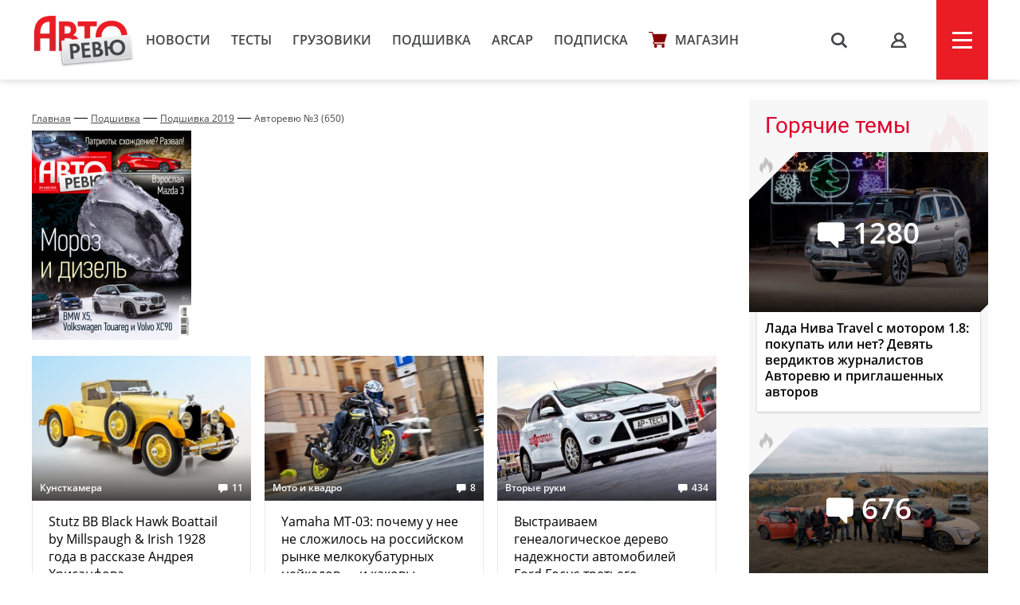

--- FILE ---
content_type: text/html; charset=UTF-8
request_url: https://autoreview.ru/archive/2019/3
body_size: 12384
content:
<!DOCTYPE html>
<html xmlns="http://www.w3.org/1999/xhtml" lang="ru">
<head>
    <meta http-equiv="content-type" content="text/html; charset=utf-8">
    <!--[if IE]><script src="http://html5shiv.googlecode.com/svn/trunk/html5.js"></script><![endif]-->
    <title>Подшивка №3 (650) — Авторевю</title>
            <meta name="description" content="Сравнительные тесты автомобилей, испытания шин, автопутешествия и многое другое. Доверяйте профессионалам!">
        <meta name="keywords" content="autoreview, авторевю, автомобили, журнал авторевю, шины, сравнительные тесты автомобилей, испытания, автопутешествия, новости автомобилей, электроавтомобили">
        <link rel="apple-touch-icon" sizes="57x57" href="/images/favicon/apple-icon-57x57.png">
    <link rel="apple-touch-icon" sizes="60x60" href="/images/favicon/apple-icon-60x60.png">
    <link rel="apple-touch-icon" sizes="72x72" href="/images/favicon/apple-icon-72x72.png">
    <link rel="apple-touch-icon" sizes="76x76" href="/images/favicon/apple-icon-76x76.png">
    <link rel="apple-touch-icon" sizes="114x114" href="/images/favicon/apple-icon-114x114.png">
    <link rel="apple-touch-icon" sizes="120x120" href="/images/favicon/apple-icon-120x120.png">
    <link rel="apple-touch-icon" sizes="144x144" href="/images/favicon/apple-icon-144x144.png">
    <link rel="apple-touch-icon" sizes="152x152" href="/images/favicon/apple-icon-152x152.png">
    <link rel="apple-touch-icon" sizes="180x180" href="/images/favicon/apple-icon-180x180.png">
    <link rel="icon" type="image/png" sizes="192x192"  href="/images/favicon/android-icon-192x192.png">
    <link rel="icon" type="image/png" sizes="32x32" href="/images/favicon/favicon-32x32.png">
    <link rel="icon" type="image/png" sizes="96x96" href="/images/favicon/favicon-96x96.png">
    <link rel="icon" type="image/png" sizes="16x16" href="/images/favicon/favicon-16x16.png">
    <link rel="manifest" href="/images/favicon/manifest.json">
    <meta name="msapplication-TileColor" content="#ffffff">
    <meta name="msapplication-TileImage" content="/images/favicon/ms-icon-144x144.png">
    <meta name="HandheldFriendly" content="True">
    <meta name="MobileOptimized" content="320">
    <meta name="viewport" content="width=device-width">
    <meta name="language" content="Russia">
    <meta name="revisit-after" content="10">
    <meta name="yandex-verification" content="3210259d5033c8fb" />

    <link rel="stylesheet" href="/static/css/_style.css?v=7856433242367" type="text/css" media="screen, projection">
    
            <link rel="stylesheet" href="/static/css/_blank.css?v=7856433242367" type="text/css" media="screen, projection">
        
    
    <script type="text/javascript" src="/vendor/jQuery/jQuery-2.2.0.min.js"></script>
    <script type="text/javascript" src="/vendor/jQuery/jquery.mobile-1.4.5.min.js"></script>
    <script type="text/javascript" src="/vendor/magnific-popup/jquery.magnific-popup.min.js"></script>
    <script type="text/javascript" src="/vendor/swiper/swiper.min.js"></script>
    <script type="text/javascript" src="/vendor/owl.carousel/owl.carousel.min.js"></script>
    <script type="text/javascript" src="/vendor/malihu-custom-scrollbar-plugin/jquery.mCustomScrollbar.concat.min.js"></script>
    <script type="text/javascript" src="/vendor/tooltipster/jquery.tooltipster.min.js"></script>
    <script type="text/javascript" src="/vendor/jquery.formstyler/jquery.formstyler.min.js"></script>
    <script type="text/javascript" src="/js/main.js"></script>
    <script type="text/javascript" src="/js/script.js?v=9126d"></script>
    <!--<script type="text/javascript" src="/js/adfox.asyn.code.ver3.js"></script>-->
    <script src="https://yastatic.net/pcode/adfox/loader.js" crossorigin="anonymous"></script>
    <link href="https://fonts.googleapis.com/css2?family=Monoton&amp;display=swap" rel="stylesheet">
    <script>
    var arParams = {
        'csrfToken': 'wZFQWI673IxVoPrXhRZZ8jhrguEmI8PbHX2EhhbL',
        'currentURL': 'https://autoreview.ru/archive/2019/3',
        'isAuth': false,
        'isSubscriber': false
    };
    $.ajaxSetup({
        headers:
        { 'X-CSRF-TOKEN': 'wZFQWI673IxVoPrXhRZZ8jhrguEmI8PbHX2EhhbL' }
    });
</script>    <style>
        .poll-loader {
            position:absolute;
            top:0;
            left:0;
            right:0;
            bottom:0;
            background:url('/images/rolling.gif') no-repeat center rgba(255,255,255,0.8);
        }
        .sidebar .tgb a {
            text-decoration: none;
        }
        .sidebar .tgb a:hover {
            text-decoration: underline;
        }
    </style>
    
    
        <link rel="stylesheet" type="text/css" href="/css/archive.css">
    <link rel="preconnect" href="https://fonts.googleapis.com">
    <link rel="preconnect" href="https://fonts.gstatic.com" crossorigin>
    <link href="https://fonts.googleapis.com/css2?family=Rubik+Doodle+Shadow&display=swap" rel="stylesheet">

</head>
<body class="page-section">

<!--AdFox START-->
    <!--autoreview.ru-->
    <!--Площадка: autoreview.ru / * / *-->
    <!--Тип баннера: top-->
    <!--Расположение: <верх страницы>-->
    <div id="adfox_1507199294937926"></div>
    <script>
        window.Ya.adfoxCode.create({
            ownerId: 246035,
            containerId: 'adfox_1507199294937926',
            params: {
                pp: 'g',
                ps: 'cfot',
                p2: 'fift'
            }
        });

        window.addEventListener('message', function(event) {
            console.log(event);
            if(height = event.data['ar_height']) {
                if(event.data['position'] == 'top') {
                    $('#adfox_1507199294937926 > div').css('height', height)
                    $('#adfox_1507199294937926 iframe').css('height', height)
                }

                if(event.data['position'] == 'article') {
                    $('#adfox_16842446574015906 > div').css('height', height)
                    $('#adfox_16842446574015906 iframe').css('height', height)
                }
            }
        })
    </script>
    <style type="text/css">
        iframe {
            display: block;
        }
    </style>
    <!-- _________________________AdFox Asynchronous code END___________________________ -->

<header>
    <div class="container head">
        <div class="head-left">
            <a href="https://autoreview.ru" class="head-left-logo"></a>
                            <a href="/news" class="head-left-nav">Новости</a>
                            <a href="/articles/test" class="head-left-nav">Тесты </a>
                            <a href="/articles/trucks" class="head-left-nav">Грузовики</a>
                            <a href="/archive" class="head-left-nav">Подшивка</a>
                            <a href="/arcap" class="head-left-nav">ARCAP</a>
                            <a href="/subscribe" class="head-left-nav">Подписка</a>
                        <a href="/store" class="head-left-nav shop">Магазин</a>
        </div>
        <div class="head-right">
            <div class="head-right-search">
                <span class="search">s</span>
                <a href="#search" class="search">s</a>
                <form method="GET" action="/search" accept-charset="UTF-8" class="search-form">
                    <input name="q" id="search-input" class="input" placeholder="Я ИЩУ">
                </form>
                <span class="closed"></span>
            </div>
                            <a href="#auth" class="head-right-profil mp-popup-login"></a>
                        <div class="head-right-menu js-menu"><span></span></div>
        </div>
    </div>
</header>



<script>
  function setCookie(name,value,days) {
    var expires = "";
    if (days) {
        var date = new Date();
        date.setTime(date.getTime() + (days*24*60*60*1000));
        expires = "; expires=" + date.toUTCString();
    }
    document.cookie = name + "=" + (value || "")  + expires + "; path=/";
  }
</script>



<div class="main container">
    <div class="main-content">
            <div class="archive-container">
        <div class="breadcrumbs"><a href="https://autoreview.ru">Главная</a> — <a href="https://autoreview.ru/archive">Подшивка</a> — <a href="https://autoreview.ru/archive/2019">Подшивка 2019</a> — <a>Авторевю №3 (650)</a></div>
        <div class="number-head">
            <img src="/images/Archive/6/Archive_650_200_263.jpg" class="number-cover">
            <span class="number-description">
                            </span>
        </div>
        <div class="main-content-wrapp">
            <div class="item" data-href="https://autoreview.ru/articles/kunstkamera/1928-stutz-bb">
    <div class="item-img" style="background-image: url('/images/Article/1671/Article_167146_305_204.jpg');">
                                                                <a href="https://autoreview.ru/articles/kunstkamera" class="info tag">Кунсткамера</a>
                                    
                    <a href="https://autoreview.ru/articles/kunstkamera/1928-stutz-bb#comments" class="info comments-count">11</a>
            </div>
    <a href="https://autoreview.ru/articles/kunstkamera/1928-stutz-bb" class="link">Stutz BB Black Hawk Boattail by Millspaugh & Irish 1928 года в рассказе Андрея Хрисанфова</a>
    <div class="date">АР №3 (2019)
        
         <span class="paypost tooltip-l" title="Платный контент">p</span>
            </div>
            </div><div class="item" data-href="https://autoreview.ru/articles/dva-kolesa/yamaha-mt-03">
    <div class="item-img" style="background-image: url('/images/Article/1671/Article_167154_305_204.jpg');">
                                                                <a href="https://autoreview.ru/articles/dva-kolesa" class="info tag">Мото и квадро</a>
                                    
                    <a href="https://autoreview.ru/articles/dva-kolesa/yamaha-mt-03#comments" class="info comments-count">8</a>
            </div>
    <a href="https://autoreview.ru/articles/dva-kolesa/yamaha-mt-03" class="link">Yamaha MT-03: почему у нее не сложилось на российском рынке мелкокубатурных нейкедов — и каковы перспективы в 2019-м</a>
    <div class="date">АР №3 (2019)
        
         <span class="paypost tooltip-l" title="Платный контент">p</span>
            </div>
            </div><div class="item" data-href="https://autoreview.ru/articles/vtorye-ruki/ford-focus-3">
    <div class="item-img" style="background-image: url('/images/Article/1671/Article_167157_305_204.jpg');">
                                                                <a href="https://autoreview.ru/articles/vtorye-ruki" class="info tag">Вторые руки</a>
                                    
                    <a href="https://autoreview.ru/articles/vtorye-ruki/ford-focus-3#comments" class="info comments-count">434</a>
            </div>
    <a href="https://autoreview.ru/articles/vtorye-ruki/ford-focus-3" class="link">Выстраиваем генеалогическое дерево надежности автомобилей Ford Focus третьего поколения</a>
    <div class="date">АР №3 (2019)
        
         <span class="paypost tooltip-l" title="Платный контент">p</span>
            </div>
            </div><div class="item" data-href="https://autoreview.ru/articles/primeryaem-na-sebya/forester-2019">
    <div class="item-img" style="background-image: url('/images/Article/1671/Article_167165_305_204.jpg');">
                                                                <a href="https://autoreview.ru/articles/primeryaem-na-sebya" class="info tag">Примеряем на себя</a>
                                    
                    <a href="https://autoreview.ru/articles/primeryaem-na-sebya/forester-2019#comments" class="info comments-count">512</a>
            </div>
    <a href="https://autoreview.ru/articles/primeryaem-na-sebya/forester-2019" class="link">Новый Subaru Forester: деcять мнений журналистов Авторевю и приглашенных авторов</a>
    <div class="date">АР №3 (2019)
        
         <span class="paypost tooltip-l" title="Платный контент">p</span>
            </div>
            </div><div class="item" data-href="https://autoreview.ru/articles/testy-na-nadezhnost/resurs2018-fight5-1">
    <div class="item-img" style="background-image: url('/images/Article/1671/Article_167171_305_204.jpg');">
                                                                <a href="https://autoreview.ru/articles/testy-na-nadezhnost" class="info tag">Тесты на надежность</a>
                                    
                    <a href="https://autoreview.ru/articles/testy-na-nadezhnost/resurs2018-fight5-1#comments" class="info comments-count">212</a>
            </div>
    <a href="https://autoreview.ru/articles/testy-na-nadezhnost/resurs2018-fight5-1" class="link">Toyota Land Cruiser Prado против Mitsubishi Pajero: Сорокин в роли лояльного долгожителя</a>
    <div class="date">АР №3 (2019)
        
         <span class="paypost tooltip-l" title="Платный контент">p</span>
            </div>
            </div><div class="item" data-href="https://autoreview.ru/articles/shiny/hankook-ventus-s1-evo3">
    <div class="item-img" style="background-image: url('/images/Article/1671/Article_167173_305_204.jpg');">
                                                                <a href="https://autoreview.ru/articles/shiny" class="info tag">Шины</a>
                                    
                    <a href="https://autoreview.ru/articles/shiny/hankook-ventus-s1-evo3#comments" class="info comments-count">115</a>
            </div>
    <a href="https://autoreview.ru/articles/shiny/hankook-ventus-s1-evo3" class="link">Новые летние шины Hankook: на аэродроме и на горном допе с перекрытием!</a>
    <div class="date">АР №3 (2019)
        
        
            </div>
            </div><div class="item" data-href="https://autoreview.ru/articles/sravnitel-nye-testy/x5-xc90-touareg">
    <div class="item-img" style="background-image: url('/images/Article/1671/Article_167182_305_204.jpg');">
                                                                <a href="https://autoreview.ru/articles/sravnitel-nye-testy" class="info tag">Сравнительные тесты</a>
                                    
                    <a href="https://autoreview.ru/articles/sravnitel-nye-testy/x5-xc90-touareg#comments" class="info comments-count">393</a>
            </div>
    <a href="https://autoreview.ru/articles/sravnitel-nye-testy/x5-xc90-touareg" class="link">Радость скольжений и жестикуляции: чем дизельный BMW X5 лучше одноклассников Volvo XC90 и Volkswagen Touareg</a>
    <div class="date">АР №3 (2019)
        
         <span class="paypost tooltip-l" title="Платный контент">p</span>
            </div>
            </div><div class="item" data-href="https://autoreview.ru/articles/dva-kolesa/bmw-s-1000xr">
    <div class="item-img" style="background-image: url('/images/Article/1671/Article_167185_305_204.jpg');">
                                                                <a href="https://autoreview.ru/articles/dva-kolesa" class="info tag">Мото и квадро</a>
                                    
                    <a href="https://autoreview.ru/articles/dva-kolesa/bmw-s-1000xr#comments" class="info comments-count">48</a>
            </div>
    <a href="https://autoreview.ru/articles/dva-kolesa/bmw-s-1000xr" class="link">Кроссовер BMW S 1000 XR в путешествии и на треке: какова плата за универсальность?</a>
    <div class="date">АР №3 (2019)
        
         <span class="paypost tooltip-l" title="Платный контент">p</span>
            </div>
            </div><div class="item" data-href="https://autoreview.ru/articles/supertest/diesel-moroz">
    <div class="item-img" style="background-image: url('/images/Article/1671/Article_167190_305_204.jpg');">
                                                                <a href="https://autoreview.ru/articles/supertest" class="info tag">Супертест</a>
                                    
                    <a href="https://autoreview.ru/articles/supertest/diesel-moroz#comments" class="info comments-count">510</a>
            </div>
    <a href="https://autoreview.ru/articles/supertest/diesel-moroz" class="link">Супертест 12 проб дизтоплива: сера, недолив и мороз не по регламенту</a>
    <div class="date">АР №3 (2019)
        
         <span class="paypost tooltip-l" title="Платный контент">p</span>
            </div>
            </div><div class="item" data-href="https://autoreview.ru/articles/testy-na-nadezhnost/resurs2018-fight4-3">
    <div class="item-img" style="background-image: url('/images/Article/1671/Article_167192_305_204.jpg');">
                                                                <a href="https://autoreview.ru/articles/testy-na-nadezhnost" class="info tag">Тесты на надежность</a>
                                    
                    <a href="https://autoreview.ru/articles/testy-na-nadezhnost/resurs2018-fight4-3#comments" class="info comments-count">87</a>
            </div>
    <a href="https://autoreview.ru/articles/testy-na-nadezhnost/resurs2018-fight4-3" class="link">Chevrolet Cruze из четвертой ресурсной дуэли: что было с коробкой?</a>
    <div class="date">АР №3 (2019)
        
        
            </div>
            </div><div class="item" data-href="https://autoreview.ru/articles/pervaya-vstrecha/mazda3-2019">
    <div class="item-img" style="background-image: url('/images/Article/1671/Article_167193_305_204.jpg');">
                    <div class="sticker s1">
                                                                                                                                            <div class="sticker-item video tooltip-bottom" title="Есть видео"></div>
                                                                                                                                                                                                                                                                            </div>
                                                                <a href="https://autoreview.ru/articles/pervaya-vstrecha" class="info tag">Первая встреча</a>
                                    
                    <a href="https://autoreview.ru/articles/pervaya-vstrecha/mazda3-2019#comments" class="info comments-count">294</a>
            </div>
    <a href="https://autoreview.ru/articles/pervaya-vstrecha/mazda3-2019" class="link">Новая Mazda 3, макет позвоночника и суета вокруг таза</a>
    <div class="date">АР №3 (2019)
        
        
            </div>
            </div><div class="item" data-href="https://autoreview.ru/articles/proverka-na-dorogah/patriot-2019">
    <div class="item-img" style="background-image: url('/images/Article/1672/Article_167203_305_204.jpg');">
                    <div class="sticker s1">
                                                                                                                                            <div class="sticker-item video tooltip-bottom" title="Есть видео"></div>
                                                                                                                                                                                                                                                                            </div>
                                                                <a href="https://autoreview.ru/articles/proverka-na-dorogah" class="info tag">Проверка на дорогах</a>
                                    
                    <a href="https://autoreview.ru/articles/proverka-na-dorogah/patriot-2019#comments" class="info comments-count">329</a>
            </div>
    <a href="https://autoreview.ru/articles/proverka-na-dorogah/patriot-2019" class="link">Драм-машина: почему Патриот никак не поедет прямо?</a>
    <div class="date">АР №3 (2019)
        
         <span class="paypost tooltip-l" title="Платный контент">p</span>
            </div>
            </div><div class="item" data-href="https://autoreview.ru/articles/avtorynok/statistika-2018">
    <div class="item-img" style="background-image: url('/images/Article/1672/Article_167211_305_204.jpg');">
                                                                <a href="https://autoreview.ru/articles/avtorynok" class="info tag">Авторынок</a>
                                    
                    <a href="https://autoreview.ru/articles/avtorynok/statistika-2018#comments" class="info comments-count">154</a>
            </div>
    <a href="https://autoreview.ru/articles/avtorynok/statistika-2018" class="link">Завышенный рост российского авторынка: подробные итоги продаж в 2018 году</a>
    <div class="date">АР №3 (2019)
        
         <span class="paypost tooltip-l" title="Платный контент">p</span>
            </div>
            </div><div class="item" data-href="https://autoreview.ru/articles/pis-ma/02-2019-1">
    <div class="item-img" style="background-image: url('/images/Article/1672/Article_167215_305_204.jpg');">
                                                                <a href="https://autoreview.ru/articles/pis-ma" class="info tag">Письма</a>
                                    
                    <a href="https://autoreview.ru/articles/pis-ma/02-2019-1#comments" class="info comments-count">66</a>
            </div>
    <a href="https://autoreview.ru/articles/pis-ma/02-2019-1" class="link">Читатели — о длительных тестах Авторевю, редких маршрутках, багажнике кроссовера Skoda Kodiaq и другом</a>
    <div class="date">АР №3 (2019)
        
         <span class="paypost tooltip-l" title="Платный контент">p</span>
            </div>
            </div>        </div>
    </div>
    <style>
        .number-head {
            margin-bottom: 20px!important;
            display: flex!important;
            align-items: center!important;
            font: 17px/24px 'Roboto Regular', Verdana;
        }
        .number-description {
          display: flex!important;
          flex-direction: column!important;
          margin-left: 50px!important;
        }
        .number-description_price {
          font-size: 60px!important;
          padding: 40px 0!important;
          line-height: 1!important;
        }
        .number-description a {
          width: 80px!important;
          text-align: center!important;
        }
        @media  only screen and (max-width: 959px) {
            .number-head {
                margin-bottom: 30px!important;
                padding-bottom: 30px!important;
                display: flex!important;
                flex-direction: column!important;
                border-bottom: 1px solid #ccc!important;
            }
            .number-description {
                display: flex!important;
                flex-direction: column!important;
                margin-left: 0!important;
              }
              .number-description_text {
                padding: 20px 40px 0!important;
                text-align: center;
              }
              .number-description_price {
                font-size: 60px!important;
                padding: 40px 0!important;
                text-align: center!important;
              }
              .number-description a {
                width: 80px!important;
                text-align: center!important;
                margin: 0 auto!important;
              }
        }
    </style>
    </div>

    <div class="sidebar">
    

            <!--AdFox START-->
        <!--autoreview.ru-->
        <!--Площадка: autoreview.ru / * / *-->
        <!--Тип баннера: sidebar_top-->
        <!--Расположение: <верх страницы>-->
        <div id="adfox_160284490178887567"></div>
        <script>
            window.Ya.adfoxCode.create({
                ownerId: 246035,
                containerId: 'adfox_160284490178887567',
                params: {
                    pp: 'g',
                    ps: 'cfot',
                    p2: 'fivd'
                }
            });
        </script>
        <!--AdFox START-->
        <!--autoreview.ru-->
        <!--Площадка: autoreview.ru / * / *-->
        <!--Тип баннера: sidebar_300_600-->
        <!--Расположение: <верх страницы>-->
        <div id="adfox_160284485008185333"></div>
        <script>
            window.Ya.adfoxCode.create({
                ownerId: 246035,
                containerId: 'adfox_160284485008185333',
                params: {
                    pp: 'g',
                    ps: 'cfot',
                    p2: 'fkvj'
                }
            });
        </script>
        <style>
            #adfox_160284485008185333 {
                /*margin-bottom: 15px;*/
            }
        </style>
        
        <div class="sidebar-them">
            <div class="sidebar-them-title">Горячие темы</div>
            <div class="sidebar-them-wrapp">
                                    <div class="item" data-href="https://autoreview.ru/articles/primeryaem-na-sebya/lada-niva-travel-1-8">
                        <div class="item-img" style="background-image: url('/images/Article/1790/Article_179018_305_204.jpg')">
                            <span class="item-img-comments">1280</span>
                            <span class="item-img-border">
                            <span class="item-img-border-fire"></span>
                        </span>
                        </div>
                        <div class="item-content">Лада Нива Travel с мотором 1.8: покупать или нет? Девять вердиктов журналистов Авторевю и приглашенных авторов</div>
                    </div>
                                    <div class="item" data-href="https://autoreview.ru/articles/reyting-test/restayling-RT">
                        <div class="item-img" style="background-image: url('/images/Article/1791/Article_179104_305_204.jpg')">
                            <span class="item-img-comments">676</span>
                            <span class="item-img-border">
                            <span class="item-img-border-fire"></span>
                        </span>
                        </div>
                        <div class="item-content">Пролог рейтинг-теста 2025: «параллельный» Kodiaq, женский взгляд и читатель-судья</div>
                    </div>
                                    <div class="item" data-href="https://autoreview.ru/articles/reyting-test/gibridomaniya">
                        <div class="item-img" style="background-image: url('/images/Article/1791/Article_179103_305_204.jpg')">
                            <span class="item-img-comments">537</span>
                            <span class="item-img-border">
                            <span class="item-img-border-fire"></span>
                        </span>
                        </div>
                        <div class="item-content">Avatr 11, Skoda Kodaiq, Tank 700 и шестеро других против Лады Искры на полигоне (+ секреты измерений) </div>
                    </div>
                                    <div class="item" data-href="https://autoreview.ru/news/avtorynok-rossii-v-dekabre-i-v-2025-godu">
                        <div class="item-img" style="background-image: url('/images/Article/1791/Article_179110_305_204.jpg')">
                            <span class="item-img-comments">420</span>
                            <span class="item-img-border">
                            <span class="item-img-border-fire"></span>
                        </span>
                        </div>
                        <div class="item-content">Авторынок России в декабре и в 2025 году</div>
                    </div>
                                    <div class="item" data-href="https://autoreview.ru/articles/kak-eto-rabotaet/zaryazhay-doma">
                        <div class="item-img" style="background-image: url('/images/Article/1790/Article_179036_305_204.jpg')">
                            <span class="item-img-comments">484</span>
                            <span class="item-img-border">
                            <span class="item-img-border-fire"></span>
                        </span>
                        </div>
                        <div class="item-content">Заряжай дома. Как установить частную зарядную станцию для гибридов и электромобилей</div>
                    </div>
                            </div>
        </div>

        <div class="sidebar-discussing">
            <div class="sidebar-discussing-title">Сейчас обсуждают</div>
            <div class="sidebar-discussing-wrapp">
                <!--noindex-->
                                    <a class="item" href="https://autoreview.ru/articles/reyting-test/gibridomaniya#!comment=2631564">
                        <div class="item-autor">
                            <img src="[data-uri]" alt="">
                            <span>Alexey_S</span>
                        </div>
                            <div class="item-text">Ну это ж был единственный двигатель для клио, ведь так? </div>
                    </a>
                                    <a class="item" href="https://autoreview.ru/articles/reyting-test/gibridomaniya#!comment=2631579">
                        <div class="item-autor">
                            <img src="[data-uri]" alt="">
                            <span>Peter </span>
                        </div>
                            <div class="item-text">Вы же и начали здесь про «боты из братских и не очень стран»))
Россиянам запрещено критиковать китае-пром?</div>
                    </a>
                                    <a class="item" href="https://autoreview.ru/articles/reyting-test/gibridomaniya#!comment=2631621">
                        <div class="item-autor">
                            <img src="[data-uri]" alt="">
                            <span>Peter </span>
                        </div>
                            <div class="item-text">Первый были вы.</div>
                    </a>
                                    <a class="item" href="https://autoreview.ru/articles/reyting-test/gibridomaniya#!comment=2631567">
                        <div class="item-autor">
                            <img src="[data-uri]" alt="">
                            <span>Alexey_S</span>
                        </div>
                            <div class="item-text">Смысл говорить о российском рынке?
Так-то и роксов продали аж 15т во всем мире... Туда сюда и к хайфаю отправится</div>
                    </a>
                                    <a class="item" href="https://autoreview.ru/articles/reyting-test/gibridomaniya#!comment=2631783">
                        <div class="item-autor">
                            <img src="[data-uri]" alt="">
                            <span>Dada</span>
                        </div>
                            <div class="item-text shadow">Китайским маркетологам надо памятник поставить. Они гениально развели целую страну. Воспользовались тем, что нормальные бренды ушли, и впарили вам сырые полуфабрикаты по цене квартиры. Вы не "идете в ногу со временем", вы …</div>
                    </a>
                                <!--/noindex-->
            </div>
        </div>

        <a href="/articles/vtorye-ruki" class="sidebar-oldcars">
            <img src="/static/img/sidebar/old-car.jpg">
            <p>Наша экспертиза<br>подержанных автомобилей</p>
        </a>

        <a href="https://autoreview.ru/arcap" class="sidebar-arcap">
            <img src="/static/img/arcap_logo-min.png" class="logo">
            <img src="/static/mp4/arcap.jpg?642365743" style="width:100%">  
        </a>

                    <a href="/articles/autosport" class="sidebar-sport"></a>
        
        

        <div class="sidebar-white newsletter">
            <p class="title">Рассылка</p>
            <p class="text">Лучшие материалы Авторевю — в вашем почтовом ящике</p>
            <form method="POST" action="https://autoreview.ru/ajax/subscribe" accept-charset="UTF-8">
                <input class="input email" placeholder="Ваш e-mail" name="email" type="email">
                <input type="hidden" name="_token" value="wZFQWI673IxVoPrXhRZZ8jhrguEmI8PbHX2EhhbL">
                <input class="button" type="submit" value="Отправить">
            </form>
            <p style="font-size: 13px;line-height: 1.5;color: #aaa;">Предоставляя e-mail, вы подтверждаете свое согласие с условиями <a href="/policy" target="_blank" style="color: #777;">политики конфиденциальности</a></p>
        </div>

        <a href="https://autoreview.ru/parking" class="sidebar-white link parking">
            <p class="title">Парковка Авторевю</p>
            <p class="text">Узнайте, какие автомобили сейчас на испытаниях</p>
        </a>
        <a href="https://autoreview.ru/location" class="sidebar-white link location">
            <p class="title">Кто где?</p>
            <p class="text">Где работают журналисты Авторевю прямо сейчас</p>
        </a>
        
    </div>
</div>

<div class="anons">
        <div class="anons-title"><span>Авторевю №24</span></div>
        <div class="container">
            <div class="anons-print">
                <img src="/images/announce/cover_804.png" alt="Авторевю №24">
            </div>
            <div class="anons-text">
                <ul>
<li>Li L9 или Zeekr 9X?</li>
<li>Как едет новый Prado</li>
<li>Кунсткамера: Rambler Model C</li>
<li>Changan CS75 Plus на Кольском</li>
<li>Примеряем на себя Ниву Travel 1.8</li>
</ul>
                <a href="/anons" class="more">Весь анонс</a>
                <div class="store">
                    <a href="/store" class="store-link google tooltip-bottom" style="margin-left: 0" target="_blank" title="Бумажный выпуск с доставкой">купить</a>
                </div>
            </div>
        </div>
    </div>
    <footer>
        <div class="container foot">
            <!--<div class="foot-social">
               <a href="https://www.facebook.com/Autoreview/" class="foot-social-item facebook"><span>Обсуждайте в Facebook</span></a>
                <a href="https://twitter.com/AutoreviewRu" class="foot-social-item twitter"><span>Узнавайте в Twitter</span></a>
                <a href="https://instagram.com/autoreview_ru/" class="foot-social-item instargam"><span>Следите в Instagram</span></a>
                <a href="https://vk.com/autoreview" class="foot-social-item vkontakte"><span>Голосуйте Вконтакте</span></a>
                <a href="https://www.youtube.com/user/AutoreviewRu" class="foot-social-item youtube"><span>Смотрите на YouTube</span></a>
            </div>-->
            <div class="foot-content" style="margin-top: 60px">
                <div class="foot-content-nav">
                    <div>
                        <a href="/news">Новости</a>
                        <a href="/articles/test">Тесты</a>
                        <a href="/articles/trucks">Грузовики</a>
                        <a href="/articles/autosport">Автоспорт</a>
                    </div>
                    <div>
                        <a href="/archive">Подшивка</a>
                        <a href="/parking">Парковка</a>
                        <a href="/location">Кто где?</a>
                        <a href="/club">Клуб</a>
                    </div>
                    <div>
                        <a href="/person">Авторы</a>
                        <a href="/arcap">ARCAP</a>
                        <a href="/contacts">Контакты</a>
                        <a href="/advertising">Реклама</a>
                    </div>
                </div>
                <div class="foot-content-info">
                    <form action="/search" class="search" id="search">
                        <input type="text" name="q" class="input">
                        <input type="submit" class="butt" value="s">
                    </form>
                    <a href="/subscribe" class="button">подписка</a>
                </div>
            </div>
            <span class="age-warning" style="">18+</span>
            <div class="foot-copy">Copyright &copy; OOO «Авторевю» 1990-2026. Все права защищены. Перепечатка материалов – только с письменного разрешения редакции.<br><a href="/rules" style="color:#706f70">Пользовательское соглашение</a> | <a href="/club/rules" style="color:#706f70">Правила комментирования</a></div>
        </div>
    </footer>
    <style>
        .age-warning {
            width: 23px;
            height: 19px;
            border: 1px solid #858585;
            border-radius: 3px;
            padding:  2px 3px;
            background: #858585;
            color: #fff;
            font: 14px 'OpenSans Semi Bold';
            position:  absolute;
            margin-top: 20px;
        }
        @media  only screen and (max-width: 959px) and (min-width: 300px) {
            .age-warning {
                display: block;
                margin: 10px auto 0;
                position: relative;
            }
        }
    </style>
<div class="up-button"><i class="arrow"><</i></div><script type="text/javascript" src="/vendor/data-href/data-href.js"></script>
    <!-- Yandex.Metrika counter --> <script type="text/javascript" > (function(m,e,t,r,i,k,a){m[i]=m[i]||function(){(m[i].a=m[i].a||[]).push(arguments)}; m[i].l=1*new Date(); for (var j = 0; j < document.scripts.length; j++) {if (document.scripts[j].src === r) { return; }} k=e.createElement(t),a=e.getElementsByTagName(t)[0],k.async=1,k.src=r,a.parentNode.insertBefore(k,a)}) (window, document, "script", "https://mc.yandex.ru/metrika/tag.js", "ym"); ym(32720310, "init", { clickmap:true, trackLinks:true, accurateTrackBounce:true, webvisor:true }); </script> <noscript><div><img src="https://mc.yandex.ru/watch/32720310" style="position:absolute; left:-9999px;" alt="" /></div></noscript> <!-- /Yandex.Metrika counter -->
    <script>
        (function(i,s,o,g,r,a,m){i['GoogleAnalyticsObject']=r;i[r]=i[r]||function(){
            (i[r].q=i[r].q||[]).push(arguments)},i[r].l=1*new Date();a=s.createElement(o),
            m=s.getElementsByTagName(o)[0];a.async=1;a.src=g;m.parentNode.insertBefore(a,m)
        })(window,document,'script','//www.google-analytics.com/analytics.js','ga');

        ga('create', 'UA-73430748-1', 'auto');
        ga('send', 'pageview');

    </script>
    <!-- tns-counter.ru -->
    <script type="text/javascript">
        (function(win, doc, cb){
            (win[cb] = win[cb] || []).push(function() {
                try {
                    tnsCounterAutoreview_ru = new TNS.TnsCounter({
                        'account':'autoreview_ru',
                        'tmsec': 'autoreview_total'
                    });
                } catch(e){}
            });

            var tnsscript = doc.createElement('script');
            tnsscript.type = 'text/javascript';
            tnsscript.async = true;
            tnsscript.src = ('https:' == doc.location.protocol ? 'https:' : 'http:') +
                '//www.tns-counter.ru/tcounter.js';
            var s = doc.getElementsByTagName('script')[0];
            s.parentNode.insertBefore(tnsscript, s);
        })(window, this.document,'tnscounter_callback');
    </script>
    <noscript>
        <img src="//www.tns-counter.ru/V13a****autoreview_ru/ru/UTF-8/tmsec=autoreview_total/" width="0" height="0" alt="" />
    </noscript>
    <!--/ tns-counter.ru -->
    <!-- Rating@Mail.ru counter -->
    <script type="text/javascript">
    var _tmr = window._tmr || (window._tmr = []);
    _tmr.push({id: "3074184", type: "pageView", start: (new Date()).getTime()});
    (function (d, w, id) {
      if (d.getElementById(id)) return;
      var ts = d.createElement("script"); ts.type = "text/javascript"; ts.async = true; ts.id = id;
      ts.src = "https://top-fwz1.mail.ru/js/code.js";
      var f = function () {var s = d.getElementsByTagName("script")[0]; s.parentNode.insertBefore(ts, s);};
      if (w.opera == "[object Opera]") { d.addEventListener("DOMContentLoaded", f, false); } else { f(); }
    })(document, window, "topmailru-code");
    </script><noscript><div>
    <img src="https://top-fwz1.mail.ru/counter?id=3074184;js=na" style="border:0;position:absolute;left:-9999px;" alt="Top.Mail.Ru" />
    </div></noscript>
    <!-- //Rating@Mail.ru counter -->



<style>
    .widget--test { text-decoration: none;color: #000;align-items: center; } .widget--test .widget__logo { width: 90px; height: 90px; margin-left: 20px; } .widget--test .widget__text { font-family: 'OpenSans'; font-size: 32px; } .widget--test .widget__text br { display: none; } .widget--test .widget__sponsor { height: 100%; } @media  only screen and (min-width: 320px) and (max-width: 560px) { .widget--defalut .widget__sponsor {width: 180px;} .widget--test { height: 135px; } .widget--test .widget__text { font-family: 'OpenSans'; line-height: 24px; font-size: 22px; inset: 8px 0 0 120px; } .widget--test .widget__text br { display: block; } }
</style>
</body>
</html>
